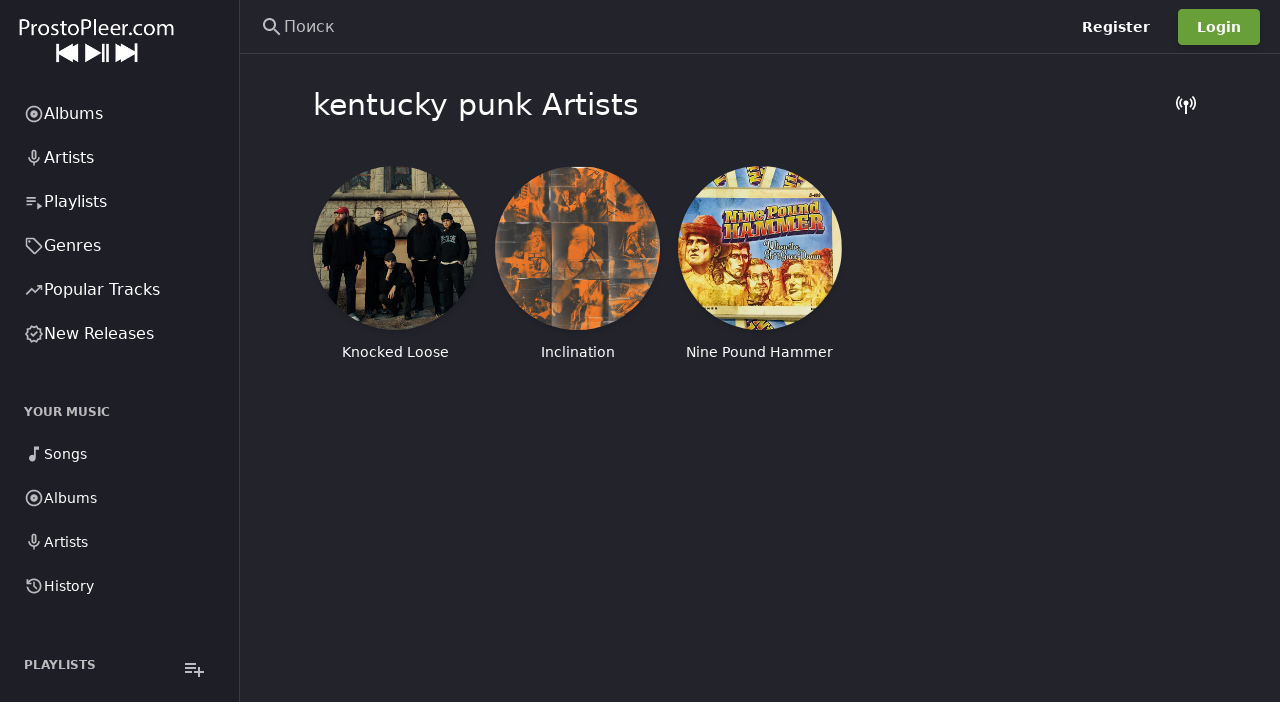

--- FILE ---
content_type: application/javascript; charset=UTF-8
request_url: https://prostopleer.com/build/assets/MoreHoriz-a2cd1dcf.js
body_size: -232
content:
import{aN as o,j as s}from"./main-ccc5dfb3.js";const t=o(s.jsx("path",{d:"M6 10c-1.1 0-2 .9-2 2s.9 2 2 2 2-.9 2-2-.9-2-2-2zm12 0c-1.1 0-2 .9-2 2s.9 2 2 2 2-.9 2-2-.9-2-2-2zm-6 0c-1.1 0-2 .9-2 2s.9 2 2 2 2-.9 2-2-.9-2-2-2z"}),"MoreHorizOutlined");export{t as M};
//# sourceMappingURL=MoreHoriz-a2cd1dcf.js.map
